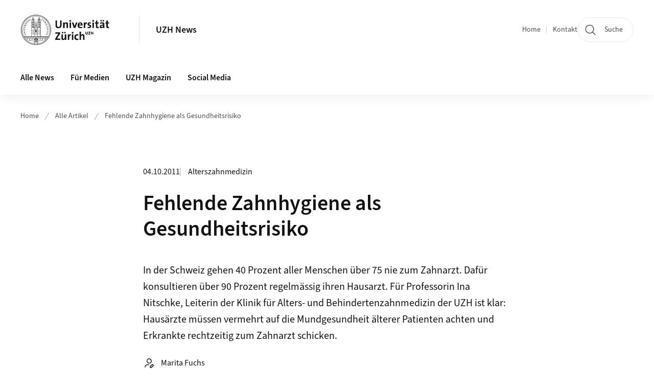

--- FILE ---
content_type: text/html;charset=UTF-8
request_url: https://www.news.uzh.ch/de/articles/2011/fehlende-zahnhygiene-als-gesundheitsrisiko.html
body_size: 11447
content:


<!DOCTYPE html>
<html lang="de" data-template="nt01">
  

    
    
  
 


<head>
    <meta charset="utf-8">
    <meta name="viewport" content="width=device-width, initial-scale=1.0">
    <title>Fehlende Zahnhygiene als Gesundheitsrisiko | UZH News | UZH</title>
    <link rel="stylesheet" href="/.resources/uzh-wcms-frontend/1338/assets/css/main.css">
    <link rel="modulepreload" href="/.resources/uzh-wcms-frontend/1338/assets/js/ui.mjs">
    <link href="https://www.news.uzh.ch/de/articles/2011/fehlende-zahnhygiene-als-gesundheitsrisiko.html" rel="canonical">
    <link href="https://www.uzh.ch" rel="alternate" hreflang="x-default">
    <link rel="preload" href="/.resources/uzh-wcms-frontend/1338/assets/fonts/WOFF2/SourceSans3-Regular.otf.woff2" as="font" type="font/woff2" crossorigin="anonymous">
    <link rel="preload" href="/.resources/uzh-wcms-frontend/1338/assets/fonts/WOFF2/SourceSans3-Semibold.otf.woff2" as="font" type="font/woff2" crossorigin="anonymous">
   
    <link rel="apple-touch-icon" sizes="180x180" href="/docroot/favicons/apple-touch-icon.png">
    <link rel="icon" type="image/png" sizes="32x32" href="/docroot/favicons/favicon-32x32.png">
    <link rel="icon" type="image/png" sizes="16x16" href="/docroot/favicons/favicon-16x16.png">
    <link rel="manifest" href="/docroot/favicons/site.webmanifest">
    <link rel="shortcut icon" href="/docroot/favicons/favicon.ico">
    <meta name="msapplication-TileColor" content="#ffffff">
    <meta name="msapplication-config" content="/docroot/favicons/browserconfig.xml">
    <meta name="theme-color" content="#ffffff">
  
      <meta name="keywords" content="Alterszahnmedizin">
      <meta name="description" content="In der Schweiz gehen 40 Prozent aller Menschen über 75 nie zum Zahnarzt. Dafür konsultieren über 90 Prozent regelmässig ihren Hausarzt. Für Professorin Ina Nitschke, Leiterin der Klinik für Alters- und Behindertenzahnmedizin der UZH ist klar: Hausärzte müssen vermehrt auf die Mundgesundheit älterer Patienten achten und Erkrankte rechtzeitig zum Zahnarzt schicken. ">
    <meta property="og:type" content="website">
    <meta property="og:url" content="https://www.news.uzh.ch/de/articles/2011/fehlende-zahnhygiene-als-gesundheitsrisiko.html">
    <meta property="og:title" content="Fehlende Zahnhygiene als Gesundheitsrisiko">
   
      <meta property="og:description" content="In der Schweiz gehen 40 Prozent aller Menschen über 75 nie zum Zahnarzt. Dafür konsultieren über 90 Prozent regelmässig ihren Hausarzt. Für Professorin Ina Nitschke, Leiterin der Klinik für Alters- und Behindertenzahnmedizin der UZH ist klar: Hausärzte müssen vermehrt auf die Mundgesundheit älterer Patienten achten und Erkrankte rechtzeitig zum Zahnarzt schicken. "/>
    
      <meta property="og:image" content="https://www.news.uzh.ch/dam/jcr:ffffffff-9530-0cdc-ffff-ffffc6f47951/zahnarzt_istockphoto.jpg"/>
    
    <!-- 
    <meta property="twitter:url" content="/pages/layouts/default.html">
    <meta property="twitter:title" content="Default Layout (content area only)">
    <meta property="twitter:description" content="Page description">
    <meta property="twitter:image" content="../../dummy/shareimage_example_1200x630.jpg">
    <meta property="twitter:dnt" content="on">
    -->
    
    
    
 
    
    
    
    
    

   
      <script type="text/javascript">
  var _paq = _paq || [];
  _paq.push(['setAPIUrl', "https://webstats.uzh.ch/"]);
  _paq.push(['trackPageView']);
  _paq.push(['enableLinkTracking']);
  (function() {
    var u="//webstats.uzh.ch/";
    _paq.push(['setTrackerUrl', u+'piwik.php']);
    _paq.push(['setSiteId', 48]);
    var d=document, g=d.createElement('script'), s=d.getElementsByTagName('script')[0];
    g.type='text/javascript'; g.async=true; g.defer=true; g.src=u+'piwik.js'; s.parentNode.insertBefore(g,s);
  })();
</script>

<script src="https://www.webroot.uzh.ch/apps/matomo/js/news_article.js"></script>
<script type="text/javascript" src="https://www.webroot.uzh.ch/apps/utilities/news/js/accordion-box.js"><!-- --></script>

<style>
nav.Breadcrumb ul.Breadcrumb--flyout--list li a.Breadcrumb--flyout--link {
padding-left: 1.5rem;
}
</style> 
  
    <link rel="stylesheet" href="/.resources/uzh-wcms-frontend/webresources/1338/css/main.css">
    <script type="module" src="/.resources/uzh-wcms-frontend/webresources/1338/js/main.js"></script>

    <script src="/docroot/jquery/jquery-3.7.1.min.js"></script>
    <script src="/docroot/jquery/jquery-migrate-3.5.2.min.js"></script>
    
   
     
</head>

  

  <body class="template-nt01">
   
    <a id="top"></a>
    <!-- component: SkipLink -->
     <div class="SkipLink__container">
        <!-- component: Link --><a class="Link layout-standalone icon-position-after icon-orientation-down SkipLink js-SkipLink" href="#main-content">Zum Inhalt springen<span class="Link--icon">
                <!-- component: Icon --><span class="Icon" data-name="16--link-internal"><svg>
                        <use xlink:href="#16--link-internal"></use>
                    </svg></span><!-- /component: Icon -->
            </span></a><!-- /component: Link -->
     </div>
     <!-- /component: SkipLink -->
 
   







<!-- component: Header -->
<header class="Header js-Header">
    <p class="visuallyhidden" aria-level="1" role="heading">Header</p>
    <div class="Header--top">
        <div class="Header--logo">
               <a class="Logo" href="https://www.uzh.ch">
                  <svg width="208" height="92" aria-labelledby="logoTitle">
                      <title id="logoTitle">Logo der Universität Zürich, zur Startseite</title>
                      <use href="/docroot/logos/uzh_logo_d_pos.svg#uzh_logo"></use>
                  </svg>
               </a>
        </div>
        <div class="Header--mobileButtons">
            <a class="Header--search" href="/de/search.html">
                  <span class="visuallyhidden">Suche</span>
                  <!-- component: Icon -->
                  <span class="Icon" data-name="24--search">
                      <svg>
                          <use xlink:href="#24--search">
                          </use>
                      </svg>
                  </span>
                  <!-- /component: Icon -->
            </a>
          
          <button class="Header--burger js-Header--burger" type="button" aria-controls="main-nav" aria-expanded="false">
            <span class="visuallyhidden">Navigation öffnen/schliessen</span>
            <span class="Header--burger--open">
                <!-- component: Icon -->
                <span class="Icon" data-name="24--menu">
                    <svg>
                        <use xlink:href="#24--menu">
                        </use>
                    </svg>
                </span>
                <!-- /component: Icon -->
            </span>
            <span class="Header--burger--close">
                <!-- component: Icon -->
                <span class="Icon" data-name="24--close">
                    <svg>
                        <use xlink:href="#24--close">
                        </use>
                    </svg>
                </span>
                <!-- /component: Icon -->
            </span>
          </button>
        </div>
        
      
          <div class="Header--department">
             
              
              <a class="Header--department--link" href="/de.html">UZH News</a> 
          </div>
          
        
    </div>
    <div class="Header--bottom js-Header--bottom">
        <div class="Header--bottom--inner">
<!-- component: MainNav -->
<div class="MainNav js-MainNav" id="main-nav" data-mode="lazy">
    

<div class="MainNav--service js-Header--service">

  

  <!-- component: ServiceNav -->
 	<h2 class="visuallyhidden">Quicklinks</h2>
  <nav class="ServiceNav">
      <ul class="ServiceNav--list">
          <li class="ServiceNav--list--item">
              <a class="ServiceNav--link " href="/de.html">Home</a>
         </li>
         
         
           <li class="ServiceNav--list--item">   
              <a class="ServiceNav--link " href="/de/contact.html">Kontakt</a>
           </li>
         
     </ul>
  </nav>
  <!-- /component: ServiceNav -->
  
  
 
    <!-- component: SearchTrigger -->
    <a class="SearchTrigger" href="/de/search.html" data-js-search-trigger="">
        <!-- component: Icon -->
        <span class="Icon" data-name="24--search">
            <svg>
                <use xlink:href="#24--search">
                </use>
            </svg>
        </span>
        <!-- /component: Icon -->
        <span class="text">Suche</span>
    </a>
    <!-- /component: SearchTrigger -->
</div>       
    <h2 class="visuallyhidden">Hauptnavigation</h2>
    <nav class="MainNav--inner">
        <ul class="MainNav--list js-MainNav--list">
            <!-- Begin: loop through top-level items-->
            
       
             
              <li class="MainNav--list--item js-MainNav--item ">
                  
                  <!-- Button if there are subitems, link if there aren’t-->
                  <button class="MainNav--link js-MainNav--link" type="button" aria-controls="main-nav_overlay_026b4af8-4957-4cdc-924a-948d92d5ea10" aria-expanded="false"> 
                      Alle News  
                      <div class="MainNav--icon">
                          <!-- component: Icon -->
                          <span class="Icon" data-name="16--link-arrow-sm-right">
                              <svg>
                                  <use xlink:href="#16--link-arrow-sm-right">
                                  </use>
                              </svg>
                          </span>
                          <!-- /component: Icon -->
                      </div>
                  </button>
                  
                  <div class="MainNav--overlay js-MainNav--overlay" id="main-nav_overlay_uid-0">
                      <div class="MainNav--overlay--scroller">
                          <div class="MainNav--overlay--inner">
                              <!-- Set data-mainnav-index to the level of nesting-->
                              <div class="MainNav--sub js-MainNav--sub" data-mainnav-index="1">
                                  <div class="MainNav--sub--back">
                                      <!-- component: Button -->
                                      <button class="Button js-MainNav--back" type="button">
                                          <span class="Button--inner">Zurück</span>
                                          <span class="Button--icon">
                                              <!-- component: Icon -->
                                              <span class="Icon" data-name="16--link-arrow-sm-right">
                                                  <svg>
                                                      <use xlink:href="#16--link-arrow-sm-right">
                                                      </use>
                                                  </svg>
                                              </span>
                                              <!-- /component: Icon -->
                                          </span>
                                      </button>
                                      <!-- /component: Button -->
                                  </div>
                                  <div class="MainNav--sub--title">
                                      <!-- component: Link -->
                                      <a class="Link layout-standalone size-small" href="/de/all-news.html">
                                          <span class="visuallyhidden">Alle News</span>
                                          Alle News
                                          <span class="Link--icon">
                                              <!-- component: Icon -->
                                              <span class="Icon" data-name="16--link-internal">
                                                  <svg>
                                                      <use xlink:href="#16--link-internal">
                                                      </use>
                                                  </svg>
                                              </span>
                                              <!-- /component: Icon -->
                                          </span>
                                      </a>
                                      <!-- /component: Link -->
                                  </div> 
                                  <ul class="MainNav--sub--list js-MainNav--overflow">
                                  </ul>
                                  <button class="js-MainNav--close FocusOnly">Menü schliessen</button>
                              </div>
                          </div>
                      </div>
                  </div>
              </li>
              
       
             
              <li class="MainNav--list--item js-MainNav--item ">
                  
                  <!-- Button if there are subitems, link if there aren’t-->
                  <button class="MainNav--link js-MainNav--link" type="button" aria-controls="main-nav_overlay_e9ad617f-5dd3-4643-b7ee-81ddb57f7858" aria-expanded="false"> 
                      Für Medien  
                      <div class="MainNav--icon">
                          <!-- component: Icon -->
                          <span class="Icon" data-name="16--link-arrow-sm-right">
                              <svg>
                                  <use xlink:href="#16--link-arrow-sm-right">
                                  </use>
                              </svg>
                          </span>
                          <!-- /component: Icon -->
                      </div>
                  </button>
                  
                  <div class="MainNav--overlay js-MainNav--overlay" id="main-nav_overlay_uid-1">
                      <div class="MainNav--overlay--scroller">
                          <div class="MainNav--overlay--inner">
                              <!-- Set data-mainnav-index to the level of nesting-->
                              <div class="MainNav--sub js-MainNav--sub" data-mainnav-index="1">
                                  <div class="MainNav--sub--back">
                                      <!-- component: Button -->
                                      <button class="Button js-MainNav--back" type="button">
                                          <span class="Button--inner">Zurück</span>
                                          <span class="Button--icon">
                                              <!-- component: Icon -->
                                              <span class="Icon" data-name="16--link-arrow-sm-right">
                                                  <svg>
                                                      <use xlink:href="#16--link-arrow-sm-right">
                                                      </use>
                                                  </svg>
                                              </span>
                                              <!-- /component: Icon -->
                                          </span>
                                      </button>
                                      <!-- /component: Button -->
                                  </div>
                                  <div class="MainNav--sub--title">
                                      <!-- component: Link -->
                                      <a class="Link layout-standalone size-small" href="/de/media.html">
                                          <span class="visuallyhidden">Für Medien</span>
                                          Für Medien
                                          <span class="Link--icon">
                                              <!-- component: Icon -->
                                              <span class="Icon" data-name="16--link-internal">
                                                  <svg>
                                                      <use xlink:href="#16--link-internal">
                                                      </use>
                                                  </svg>
                                              </span>
                                              <!-- /component: Icon -->
                                          </span>
                                      </a>
                                      <!-- /component: Link -->
                                  </div> 
                                  <ul class="MainNav--sub--list js-MainNav--overflow">
                                  </ul>
                                  <button class="js-MainNav--close FocusOnly">Menü schliessen</button>
                              </div>
                          </div>
                      </div>
                  </div>
              </li>
              
       
             
              <li class="MainNav--list--item js-MainNav--item ">
                  
                  <!-- Button if there are subitems, link if there aren’t-->
                  <button class="MainNav--link js-MainNav--link" type="button" aria-controls="main-nav_overlay_f3772e75-ee7d-4409-83a4-06080462cb07" aria-expanded="false"> 
                      UZH Magazin  
                      <div class="MainNav--icon">
                          <!-- component: Icon -->
                          <span class="Icon" data-name="16--link-arrow-sm-right">
                              <svg>
                                  <use xlink:href="#16--link-arrow-sm-right">
                                  </use>
                              </svg>
                          </span>
                          <!-- /component: Icon -->
                      </div>
                  </button>
                  
                  <div class="MainNav--overlay js-MainNav--overlay" id="main-nav_overlay_uid-2">
                      <div class="MainNav--overlay--scroller">
                          <div class="MainNav--overlay--inner">
                              <!-- Set data-mainnav-index to the level of nesting-->
                              <div class="MainNav--sub js-MainNav--sub" data-mainnav-index="1">
                                  <div class="MainNav--sub--back">
                                      <!-- component: Button -->
                                      <button class="Button js-MainNav--back" type="button">
                                          <span class="Button--inner">Zurück</span>
                                          <span class="Button--icon">
                                              <!-- component: Icon -->
                                              <span class="Icon" data-name="16--link-arrow-sm-right">
                                                  <svg>
                                                      <use xlink:href="#16--link-arrow-sm-right">
                                                      </use>
                                                  </svg>
                                              </span>
                                              <!-- /component: Icon -->
                                          </span>
                                      </button>
                                      <!-- /component: Button -->
                                  </div>
                                  <div class="MainNav--sub--title">
                                      <!-- component: Link -->
                                      <a class="Link layout-standalone size-small" href="/de/magazin.html">
                                          <span class="visuallyhidden">UZH Magazin</span>
                                          UZH Magazin
                                          <span class="Link--icon">
                                              <!-- component: Icon -->
                                              <span class="Icon" data-name="16--link-internal">
                                                  <svg>
                                                      <use xlink:href="#16--link-internal">
                                                      </use>
                                                  </svg>
                                              </span>
                                              <!-- /component: Icon -->
                                          </span>
                                      </a>
                                      <!-- /component: Link -->
                                  </div> 
                                  <ul class="MainNav--sub--list js-MainNav--overflow">
                                  </ul>
                                  <button class="js-MainNav--close FocusOnly">Menü schliessen</button>
                              </div>
                          </div>
                      </div>
                  </div>
              </li>
              
       
             
              <li class="MainNav--list--item js-MainNav--item ">
                  
                  <!-- Button if there are subitems, link if there aren’t-->
                  <button class="MainNav--link js-MainNav--link" type="button" aria-controls="main-nav_overlay_4edb5452-4622-412e-bfe0-03cae52a3e29" aria-expanded="false"> 
                      Social Media  
                      <div class="MainNav--icon">
                          <!-- component: Icon -->
                          <span class="Icon" data-name="16--link-arrow-sm-right">
                              <svg>
                                  <use xlink:href="#16--link-arrow-sm-right">
                                  </use>
                              </svg>
                          </span>
                          <!-- /component: Icon -->
                      </div>
                  </button>
                  
                  <div class="MainNav--overlay js-MainNav--overlay" id="main-nav_overlay_uid-3">
                      <div class="MainNav--overlay--scroller">
                          <div class="MainNav--overlay--inner">
                              <!-- Set data-mainnav-index to the level of nesting-->
                              <div class="MainNav--sub js-MainNav--sub" data-mainnav-index="1">
                                  <div class="MainNav--sub--back">
                                      <!-- component: Button -->
                                      <button class="Button js-MainNav--back" type="button">
                                          <span class="Button--inner">Zurück</span>
                                          <span class="Button--icon">
                                              <!-- component: Icon -->
                                              <span class="Icon" data-name="16--link-arrow-sm-right">
                                                  <svg>
                                                      <use xlink:href="#16--link-arrow-sm-right">
                                                      </use>
                                                  </svg>
                                              </span>
                                              <!-- /component: Icon -->
                                          </span>
                                      </button>
                                      <!-- /component: Button -->
                                  </div>
                                  <div class="MainNav--sub--title">
                                      <!-- component: Link -->
                                      <a class="Link layout-standalone size-small" href="/de/socialmedia.html">
                                          <span class="visuallyhidden">Social Media</span>
                                          Social Media
                                          <span class="Link--icon">
                                              <!-- component: Icon -->
                                              <span class="Icon" data-name="16--link-internal">
                                                  <svg>
                                                      <use xlink:href="#16--link-internal">
                                                      </use>
                                                  </svg>
                                              </span>
                                              <!-- /component: Icon -->
                                          </span>
                                      </a>
                                      <!-- /component: Link -->
                                  </div> 
                                  <ul class="MainNav--sub--list js-MainNav--overflow">
                                  </ul>
                                  <button class="js-MainNav--close FocusOnly">Menü schliessen</button>
                              </div>
                          </div>
                      </div>
                  </div>
              </li>
              
              
        </ul>
        <!-- Begin: empty container for items that don't fit viewport-->
        <!-- Must always be there, items are added via JS-->
        <ul class="MainNav--list more js-MainNav--more">
            <li class="MainNav--list--item js-MainNav--item more">
                <button class="MainNav--link js-MainNav--link" aria-controls="main-nav_overlay_uid-4" aria-expanded="false" type="button">
                    Mehr
                    <div class="MainNav--icon">
                        <!-- component: Icon -->
                        <span class="Icon" data-name="16--menu">
                            <svg>
                                <use xlink:href="#16--menu">
                                </use>
                            </svg>
                        </span>
                        <!-- /component: Icon -->
                    </div>
                </button>
                <div class="MainNav--overlay js-MainNav--overlay" id="main-nav_overlay_uid-4">
                    <div class="MainNav--overlay--scroller">
                        <div class="MainNav--overlay--inner">
                            <!-- data-mainnav-index must be 0 within this placeholder container-->
                            <div class="MainNav--sub js-MainNav--sub" data-mainnav-index="0">
                                <ul class="MainNav--sub--list js-MainNav--overflow">
                                </ul>
                                <button class="js-MainNav--close FocusOnly">Menü schliessen</button>
                            </div>
                        </div>
                    </div>
                </div>
            </li>
            <!-- End: empty container for items that don't fit viewport-->
        </ul>
    </nav>
</div>
<!-- /component: MainNav -->        </div>
    </div>
</header>
<!-- /component: Header -->
    
   
     

 <main id="main-content">

  <!-- component: Breadcrumb -->
  <nav class="Breadcrumb js-Breadcrumb">
      <ol class="Breadcrumb--list js-Breadcrumb--list" data-js-scroll-style="{&quot;horizontal&quot;:true}" aria-label="Breadcrumb">
   
         
           <li class="Breadcrumb--list--item">
             <a class="Breadcrumb--link" href="/de.html">Home</a>
             <!-- component: Icon -->
             <span class="Icon" data-name="16--breadcrumb-separator">
               <svg>
                 <use xlink:href="#16--breadcrumb-separator">
                 </use>
               </svg>
             </span>
             <!-- /component: Icon -->
           </li>
         
         

           <li class="Breadcrumb--list--item">
             <a class="Breadcrumb--link" href="/de/articles.html">Alle Artikel</a>
             <!-- component: Icon -->
             <span class="Icon" data-name="16--breadcrumb-separator">
               <svg>
                 <use xlink:href="#16--breadcrumb-separator">
                 </use>
               </svg>
             </span>
             <!-- /component: Icon -->
           </li>
           <li class="Breadcrumb--list--item">     
             <a class="Breadcrumb--link" href="/de/articles/2011/fehlende-zahnhygiene-als-gesundheitsrisiko.html">Fehlende Zahnhygiene als Gesundheitsrisiko</a>    
          </li>
      </ol>
  </nav>
  <!-- /component: Breadcrumb --><header class="NewsArticleIntro">
    <div class="NewsArticleIntro--meta">
        <time class="date" itemprop="dateCreated" datetime="2011-10-04">04.10.2011</time>
        <span class="category">Alterszahnmedizin</span>
    </div>
    <h1 class="NewsArticleIntro--title">Fehlende Zahnhygiene als Gesundheitsrisiko</h1>
        <div class="NewsArticleIntro--lead">In der Schweiz gehen 40 Prozent aller Menschen über 75 nie zum Zahnarzt. Dafür konsultieren über 90 Prozent regelmässig ihren Hausarzt. Für Professorin Ina Nitschke, Leiterin der Klinik für Alters- und Behindertenzahnmedizin der UZH ist klar: Hausärzte müssen vermehrt auf die Mundgesundheit älterer Patienten achten und Erkrankte rechtzeitig zum Zahnarzt schicken. </div>
        <div class="NewsArticleIntro--author">
            <!-- component: Icon -->
            <span class="Icon" data-name="24--author">
            <svg>
                <use xlink:href="#24--author">
                </use>
            </svg>
        </span>
            <!-- /component: Icon -->
            <span class="name">Marita Fuchs</span>
        </div>
    <div class="NewsArticleIntro--tags">
<!-- component: TagList -->
<section class="TagList">
    <h2 class="visuallyhidden">Kategorien</h2>
</section>
<!-- /component: TagList -->
    </div>
</header>
<!-- /component: NewsArticleIntro -->
<section class="ContentArea">





<!-- component: TextImage -->
<div class="TextImage">
    
    
    <div class="TextImage--inner">
     
      <div class="TextImage--content richtext">
         
    <p>Der
achtzigjährige Anton Meier hat noch seine eigenen Zähne. Darauf ist er stolz, schliesslich
hat er sie gut gepflegt. In letzter Zeit jedoch vergisst er manchmal, sie zu putzen.
Zudem zittern seine Hände, was das Hantieren mit Zahnseide schwierig macht. 

</p>
<p>Ging
er bis anhin jedes Jahr zur Kontrolle, sucht er seit einiger Zeit den Zahnarzt
nicht mehr regelmässig auf. Dafür sitzt er bei anderen Ärzten im Wartezimmer:
Sein Blutdruck will nicht sinken, und die Hüfte bereitet Probleme. Verordnete
Medikamente trocknen seinen Mund aus. Schleichend und vorerst unbemerkt, wirkt
sich all das negativ auf seine Mundgesundheit aus. 

</p>
 
      </div>
     
   </div>
</div>
<!-- /component: TextImage -->





<!-- component: TextImage -->
<div class="TextImage">
    
    
    <div class="TextImage--inner">
     
      <div class="TextImage--content richtext">
         <h3>Dringend nötig

</h3>
<p>Anton
Meier ist kein Einzelfall. «Geriatrische Patienten, aber auch Menschen, die am
Beginn einer instabilen Lebensphase stehen und bei denen die allgemeine medizinische
Versorgung schon alle Kräfte in Anspruch nimmt, suchen die zahnärztliche Praxis
häufig nicht mehr auf», sagt Professorin Ina Nitschke, Leiterin der Klinik für
Alters- und Behindertenzahnmedizin der Universität Zürich. 

</p>
 
      </div>
     
   </div>
</div>
<!-- /component: TextImage -->





<!-- component: TextImage -->
<div class="TextImage">
    
    
    <div class="TextImage--inner">
      
         
        
        <figure class="TextImage--image ">
        
        
            <div class="TextImage--image--inner">
            
                   
                   
      
  
      
     
          <div class="Image" style="--image_width:840;--image_height: 473;">
            <div class="Image--wrapper">
              <img src="/dam/jcr:ffffffff-9530-0cdc-ffff-ffffc6f47951/zahnarzt_istockphoto.jpg" alt="" title="" class="Image--img"/>
            </div>
          </div>
      
 
                 
                
                
            </div>
            
            <!-- legacy news image Gallery -->
            
            
              <figcaption class="TextImage--image--caption">Bei älteren Menschen werden die Zähne «länger», weil das Zahnfleisch schwindet.</figcaption>
        </figure>
     
      <div class="TextImage--content richtext">
         
<p>Doch
der Besuch beim Zahnarzt wäre dringend nötig, denn im Gegensatz zu der
Nachkriegsgeneration haben heute viele ältere Menschen noch eigene Zähne, die
gepflegt sein wollen. Bekam in den 1950er Jahren in der Schweiz jede dritte
Person ab 60 Jahren eine vollständige Prothese, so sind es heute weitaus
weniger: In der Schweizerischen Gesundheitsbefragung 1992/93 gaben
24 Prozent der befragten 65- bis 74-Jährigen an, sie trügen im Ober- oder
Unterkiefer eine Totalprothese. Zehn Jahre später waren es noch gut 22 Prozent.
Neuere Zahlen sind erst wieder 2012/13 verfügbar.

</p>
 
      </div>
     
   </div>
</div>
<!-- /component: TextImage -->





<!-- component: TextImage -->
<div class="TextImage">
    
    
    <div class="TextImage--inner">
     
      <div class="TextImage--content richtext">
         <h3>Das Zahnfleisch schwindet

</h3>
<p>Laut Bundesamt für Statistik gehen in der
Altersgruppe der 55- bis 64-Jährigen rund 67 Prozent regelmässig zum Zahnarzt,
jedoch über 80 Prozent zum Arzt. Diese Schere vergrössert sich mit zunehmendem
Alter: Ab 75 Jahren gehen 40 Prozent gar nicht mehr zum Zahnarzt, über 90
Prozent konsultieren jedoch regelmässig einen Fach- oder Hausarzt.

</p>
<p>Der
ausbleibende Zahnarztbesuch kann schmerzhaft enden, denn bei älteren Menschen
werden die Zähne «länger», weil das Zahnfleisch schwindet. Die Angriffsflächen
für Kariesbakterien sind dadurch grösser, der Speichelfluss verringert sich, und
die Kaumuskulatur nimmt ab. Die Folge bei unzureichender Pflege: schmerzhafte
Wurzelkaries oder starke Paradontitis. Deshalb sei es wichtig, sagt Nitschke,
dass Allgemeinmediziner bei der Versorgung ihrer Patienten auch auf die
Mundgesundheit achten und die Erkrankten rechtzeitig an einen Zahnarzt überweisen. 

</p>
 
      </div>
     
   </div>
</div>
<!-- /component: TextImage -->





<!-- component: TextImage -->
<div class="TextImage">
    
    
    <div class="TextImage--inner">
      
         
        
        <figure class="TextImage--image ">
        
        
            <div class="TextImage--image--inner">
            
                   
                   
      
  
      
     
          <div class="Image" style="--image_width:840;--image_height: 473;">
            <div class="Image--wrapper">
              <img src="/dam/jcr:ffffffff-9530-0cdc-ffff-ffff94035d7c/gebiss460.jpg" alt="" title="" class="Image--img"/>
            </div>
          </div>
      
 
                 
                
                
            </div>
            
            <!-- legacy news image Gallery -->
            
            
              <figcaption class="TextImage--image--caption">Totalprothese: Nur wenn sie gut «sitzt», kann das Essen ausreichend gekaut werden.</figcaption>
        </figure>
     
      <div class="TextImage--content richtext">
          
      </div>
     
   </div>
</div>
<!-- /component: TextImage -->





<!-- component: TextImage -->
<div class="TextImage">
    
    
    <div class="TextImage--inner">
     
      <div class="TextImage--content richtext">
         <h3>Prothesenkünstler

</h3>
<p>Fallen kranke Zähne aus, wird
eine Prothese fällig. Die Regel: Bei weniger als zwanzig Zähnen kann die Nahrung nicht
ausreichend zerkleinert werden. Der Einstieg in die prothetische Versorgung mit
einem abnehmbaren, partiellen oder totalen Zahnersatz erfolgt heute immer
später. «Die Versorgung mit einem Zahnersatz kann langwierige Nachsorge mit
sich bringen – je älter der Patient, desto schwieriger gerät die Anpassung an
eine Prothese», sagt Nitschke. 

</p>
<p>So
leiden Prothesenträger etwa häufig unter Druckstellen und Entzündungen des
Zahnfleisches. Manche würden zu regelrechten «Prothesenkünstlern», die bei
einem Stück Kotelett so geschickt mit der Zunge einen Gegendruck zur Prothese
erzeugen, dass das Fleisch – wenn auch unzureichend zerkleinert – den Magen
trotzdem erreicht. Wird der Druck einer schlecht sitzenden Prothese zu stark,
landet sie auch schon mal im Taschentuch, in der Serviette oder – wie Nitschke
von einer Patientin erfuhr – im Dekolleté. 

</p>
 
      </div>
     
   </div>
</div>
<!-- /component: TextImage -->





<!-- component: TextImage -->
<div class="TextImage">
    
    
    <div class="TextImage--inner">
     
      <div class="TextImage--content richtext">
         <h3>Ohne Schmerzen kauen </h3>
<p>Patientinnen
und Patienten sind mit ihrer Prothese oft zufrieden. Schaue man jedoch genauer
hin, sehe man, dass die Kauleistung bei einer schlecht sitzenden Prothese
ungenügend sei, so Nitschke. Das wiederum beeinflusst die Gesundheit: Nur wer
ohne Schmerzen kauen kann, greift auch zu vitaminreichem, knackigem Obst, zu
Gemüse und zu Fleisch. 


</p>
   
      </div>
     
   </div>
</div>
<!-- /component: TextImage -->

   <!-- component: Byline -->
    <div class="Byline">
        <div class="Byline--inner">
            <!-- component: Icon --><span class="Icon" data-name="24--author"><svg>
                    <use xlink:href="#24--author"></use>
                </svg></span><!-- /component: Icon -->
            <p class="Byline--author">Marita Fuchs ist Redaktorin von UZH News.</p>
        </div>
    </div><!-- /component: Byline -->
    <!-- component: NewsDossierArticles -->

</section>

  <!-- component: RelatedArea -->
  <section class="RelatedArea">
    <div class="MasonryGridWrapper">
      <h2 class="visuallyhidden">Weiterführende Informationen</h2>
      <div class="MasonryGrid js-MasonryGrid">
         <div class="MasonryGrid--item js-MasonryGrid--item">

<!-- component: Teaser -->
<div class="Teaser">
    <div class="Teaser--inner">
        <div class="Teaser--header">

             
            
            
            
             <h3 class="Teaser--title">Links</h3>
            
            
            
        </div>
        
        


        
        
        <div class="Teaser--body">
            <div class="Teaser--text richtext"></div>
<ul class="Teaser--linkList">
         <li class="Teaser--linkList--link">


       



    
   
       <a class="Link size-small" title="Zentrum für Zahnmedizin der Universität Zürich, Prof. Ina Nitschke, Alters- und Behindertenzahnmedizin"  alt="Externer Link" href="http://www.zzm.uzh.ch/kfs-kab/mitarbeiter.html#Alters-%20und%20Behindertenzahnmedizin" target="_blank">Zentrum für Zahnmedizin der Universität Zürich, Prof. Ina Nitschke, Alters- und Behindertenzahnmedizin</a>

     
     </li>
     <li class="Teaser--linkList--link">


       



    
   
       <a class="Link size-small" title="Literatur:  Bundesamt für Statistik  (Hrsg.): Gesundheit und Gesundheitsverhalten in der Schweiz. Detailergebnisse der 1. Schweizerischen Gesundheitsbefragung 1992/3. Band 14. BFS, Neuchâtel 1998"  alt="Externer Link" href="http://www.bfs.admin.ch/bfs/portal/de/index/infothek/erhebungen__quellen/blank/blank/ess/01.html" target="_blank">Literatur:  Bundesamt für Statistik  (Hrsg.): Gesundheit und Gesundheitsverhalten in der Schweiz. Detailergebnisse der 1. Schweizerischen Gesundheitsbefragung 1992/3. Band 14. BFS, Neuchâtel 1998</a>

     
     </li>
</ul>        </div>
    </div>
</div>         </div>
         <div class="MasonryGrid--item js-MasonryGrid--item">

<!-- component: Teaser -->
<div class="Teaser">
    <div class="Teaser--inner">
        <div class="Teaser--header">

             
            
            
            
             <h3 class="Teaser--title">Weitere Artikel</h3>
            
            
            
        </div>
        
        


        
        
        <div class="Teaser--body">
            <div class="Teaser--text richtext"></div>
<ul class="Teaser--linkList">
         <li class="Teaser--linkList--link">


       



    
   
       <a class="Link size-small" title="Die Zahnbürste als Waffe, UZH News, 17.11.2010"  alt="Externer Link" href="http://www.uzh.ch/news/articles/2010/die-zahnbuerste-als-waffe.html" target="_blank">Die Zahnbürste als Waffe, UZH News, 17.11.2010</a>

     
     </li>
     <li class="Teaser--linkList--link">


       



    
   
       <a class="Link size-small" title="Teaser Link"  alt="Externer Link" href="http://www.uzh.ch/news/articles/2008/2922.html" target="_blank">Die Zahnpflege kommt ins Rollen, UZH News, 10.12.2008</a>

     
     </li>
     <li class="Teaser--linkList--link">


       



    
   
       <a class="Link size-small" title="http://www.uzh.ch/news/articles/2010/die-zahnbuerste-als-waffe.html"  alt="Externer Link" href="http://www.uzh.ch/news/articles/2010/die-zahnbuerste-als-waffe.html" target="_blank">http://www.uzh.ch/news/articles/2010/die-zahnbuerste-als-waffe.html</a>

     
     </li>
     <li class="Teaser--linkList--link">


       



    
   
       <a class="Link size-small" title="Stete Säure höhlt den Zahn, UZH News, 10.12.2007"  alt="Externer Link" href="http://www.uzh.ch/news/articles/2007/2790.html" target="_blank">Stete Säure höhlt den Zahn, UZH News, 10.12.2007</a>

     
     </li>
</ul>        </div>
    </div>
</div>         </div>
      </div>
    </div>
  </section>
 
 
    <!-- component: CrawlerLinks -->
      <div class="CrawlerLinks">
          <ul>
          
          
              
          </ul>
      </div>
      <!-- /component: CrawlerLinks -->
    
 </main>    
       
<footer class="Footer">
    
       <p class="visuallyhidden" aria-level="1" role="heading">Footer</p>
    
       <div class="Footer--main"> 
  
              
              <div class="Footer--column">
 <!-- component: FooterLinkList -->
 <div class="FooterLinkList">
    <h2 class="FooterLinkList--title">Universität Zürich</h2>
    <!-- div if single entry, ul if multiple-->
<!-- div if single entry, ul if multiple-->
<ul class="FooterLinkList--list">
        <li class="FooterLink--item">

    
        
           <a class="Link size-small" title="Auf einen Blick" href="https://www.uzh.ch/de/explore/portrait/profile.html">Auf einen Blick</a>
          
     </li>
     <li class="FooterLink--item">

    
        
           <a class="Link size-small" title="Fakultäten" href="https://www.uzh.ch/de/explore/faculties.html">Fakultäten</a>
          
     </li>
     <li class="FooterLink--item">

    
        
           <a class="Link size-small" title="UZH Agenda" href="https://www.uzh.ch/de/events/agenda.html">UZH Agenda</a>
          
     </li>
     <li class="FooterLink--item">

    
        
           <a class="Link size-small" title="Jahresbericht" href="https://www.uzh.ch/de/explore/portrait/annualreport.html">Jahresbericht</a>
          
     </li>
     <li class="FooterLink--item">

    
        
           <a class="Link size-small" title="Preise" href="https://www.uzh.ch/de/explore/portrait/excellence.html">Preise</a>
          
     </li>
     <li class="FooterLink--item">

    
        
           <a class="Link size-small" title="Berufungen" href="https://www.uzh.ch/de/explore/management/professorships/calls.html">Berufungen</a>
          
     </li>
     <li class="FooterLink--item">

    
        
           <a class="Link size-small" title="In Memoriam" href="https://www.uzh.ch/de/explore/management/professorships/in_memoriam.html">In Memoriam</a>
          
     </li>
</ul>


 </div>              </div>
          
            
              <div class="Footer--column">
 <!-- component: FooterLinkList -->
 <div class="FooterLinkList">
    <h2 class="FooterLinkList--title">News abonnieren</h2>
    <!-- div if single entry, ul if multiple-->
<!-- div if single entry, ul if multiple-->
<ul class="FooterLinkList--list">
        <li class="FooterLink--item">

    
        
           <a class="Link size-small" title="UZH Weekly abonnieren" href="/de/subscribe.html">UZH Weekly abonnieren</a>
          
     </li>
     <li class="FooterLink--item">


       



    
   
       <a class="Link size-small" title="UZH News abonnieren"  alt="Externer Link" href="https://www.news.uzh.ch/de/subscribe.html#nl" target="_blank">UZH News abonnieren</a>

     
     </li>
     <li class="FooterLink--item">

    
        
           <a class="Link size-small" title="Medienmitteilungen abonnieren" href="/de/subscribe-mm.html">Medienmitteilungen abonnieren</a>
          
     </li>
</ul>


 </div>              </div>
            
              <div class="Footer--column">
 <!-- component: FooterLinkList -->
 <div class="FooterLinkList">
    <h2 class="FooterLinkList--title">Kontakt</h2>
    <!-- div if single entry, ul if multiple-->
<!-- div if single entry, ul if multiple-->
<ul class="FooterLinkList--list">
        <li class="FooterLink--item">

    
        
           <a class="Link size-small" title="Kommunikation" href="https://www.kommunikation.uzh.ch/">Kommunikation</a>
          
     </li>
     <li class="FooterLink--item">
     </li>
     <li class="FooterLink--item">
     </li>
</ul>


 </div>             </div>
            
         
          <div class="Footer--column">

<!-- component: FooterSocialMediaList -->
<div class="FooterSocialMediaList">
    <h2 class="FooterSocialMediaList--title">Folgen Sie uns</h2>
    <ul class="FooterSocialMediaList--list">
    
        <li class="FooterSocialMediaList--item">
          <a class="FooterSocialMediaList--link" href="http://linkedin.com/company/uzh" target="_blank">
              <!-- component: Icon -->
              <span class="Icon" data-name="16--linkedin">
                  <svg>
                      <use xlink:href="#16--linkedin">
                      </use>
                  </svg>
              </span>
              <!-- /component: Icon -->LinkedIn</a>
        </li>
     
     
        <li class="FooterSocialMediaList--item">
          <a class="FooterSocialMediaList--link" href="https://www.instagram.com/uzh.ch/" target="_blank">
              <!-- component: Icon -->
              <span class="Icon" data-name="16--instagram">
                  <svg>
                      <use xlink:href="#16--instagram">
                      </use>
                  </svg>
              </span>
              <!-- /component: Icon -->Instagram</a>
        </li>
     
        <li class="FooterSocialMediaList--item">
          <a class="FooterSocialMediaList--link" href="http://www.facebook.com/uzh.ch" target="_blank">
              <!-- component: Icon -->
              <span class="Icon" data-name="16--facebook">
                  <svg>
                      <use xlink:href="#16--facebook">
                      </use>
                  </svg>
              </span>
              <!-- /component: Icon -->Facebook</a>
        </li>
     
         <li class="FooterSocialMediaList--item">
           <a class="FooterSocialMediaList--link" href="https://www.tiktok.com/@uzh.ch" target="_blank">
             <!-- component: Icon -->
             <span class="Icon" data-name="16--tiktok">
              <svg id="Ebene_1" xmlns="http://www.w3.org/2000/svg" version="1.1" viewBox="0 0 463.2 530">
              <!-- Generator: Adobe Illustrator 29.2.1, SVG Export Plug-In . SVG Version: 2.1.0 Build 116)  -->
              <defs>
                <style>
                  .st0 {
                    fill: #4c4c4c;
                  }
                </style>
              </defs>
              <path class="st0" d="M436.5,123.8c-54.5-11.6-95-57.3-100.2-112.8V-.7h-91.5v363.3c-.1,42.5-34.7,76.8-77.2,76.7-23.9,0-46.5-11.3-61-30.4h0s0,0,0,0c-25.7-33.8-19.1-82.1,14.7-107.8,19.9-15.1,46-19.6,69.9-12v-93C99.2,183.3,14.3,247.6,1.6,339.6c-7.1,51.5,10,103.4,46.3,140.5,64.9,66.4,171.4,67.7,237.8,2.7,32.4-31.6,50.6-75,50.6-120.3v-185.6c37,26.4,81.3,40.6,126.8,40.5v-91c-9,0-17.9-.9-26.7-2.8h0Z"/>
            </svg>
             </span>
             <!-- /component: Icon -->TikTok</a>
         </li>
        
                
          <li class="FooterSocialMediaList--item">
            <a class="FooterSocialMediaList--link" href="http://youtube.com/uzhch" target="_blank">
            <!-- component: Icon -->
              <span class="Icon" data-name="16--youtube"><svg>
                    <use xlink:href="#16--youtube"></use>
                </svg></span><!-- /component: Icon -->YouTube
            </a>
          </li>
        
        
          <li class="FooterSocialMediaList--item">
            <a class="FooterSocialMediaList--link" href="http://issuu.com/uzhch" target="_blank">
                <!-- component: Icon -->
                <span class="Icon" data-name="16--issuu">
                    <svg>
                        <use xlink:href="#16--issuu">
                        </use>
                    </svg>
                </span>
                <!-- /component: Icon -->Issuu</a>
          </li>
        
        
        
           
    
    
        
       
        
    </ul>
</div>
<!-- /component: FooterSocialMediaList -->
          </div>
      
      </div>
    <div class="Footer--bottom">
        <h2 class="visuallyhidden">Weiterführende Links</h2>
        <div class="Footer--logos">
        
        
              <div class="Footer--logos--list">
                <!-- div if single entry, li if multiple-->
                <div class="Footer--logos--item">
                    <a class="Footer--logo" href="https://www.uzh.ch">
                        <img src="/docroot/logos/uzh_logo_d_pos.svg" alt="Logo der Universität Zürich, zur Startseite">
                    </a>
                </div>
              </div>
           
        </div>
        <!-- component: FooterMeta -->
        <div class="FooterMeta">
            <p class="FooterMeta--copyright">&copy;&nbsp;2023 Universität Zürich </p>
            <nav>
                <ul class="FooterMeta--linkList">
                      <li>
                        <a class="FooterMeta--link" href="/de/impressum.html">Impressum</a>
                      </li>
                    
                      <li>
                        <a class="FooterMeta--link" href="/de/contact.html">Kontakt</a>
                      </li>
                   
                        <li>
                          <a class="FooterMeta--link" href="https://www.uzh.ch/de/accessibility">Accessibility</a>
                        </li>
                   
                      <li>
                         <a  class="FooterMeta--link" href="https://www.uzh.ch/de/privacy">Datenschutzerklärung</a> 
                      </li>
                </ul>
            </nav>
        <!-- /component: FooterMeta -->
    </div>
   
    
    
</footer>    
    
    <!-- place Footer component here-->
    <script src="/.resources/uzh-wcms-frontend/1338/assets/js/ui.mjs" type="module"></script>
    <template id="template-lightbox">
        <!-- component: Lightbox -->
        <div class="Lightbox">
            <div class="Lightbox--inner"><img src="" alt="" /><button class="Lightbox--close js-Lightbox--close" type="button">
                    <!-- component: Icon --><span class="Icon" data-name="lightbox-close"><svg>
                            <use xlink:href="#lightbox-close"></use>
                        </svg></span><!-- /component: Icon --><span class="visuallyhidden">Bild Overlay schliessen</span>
                </button></div>
        </div><!-- /component: Lightbox -->
    </template>
    <template id="template-lightbox-video">
        <!-- component: LightboxVideo -->
        <div class="Lightbox">
            <div class="Lightbox--inner"><video src="" autoplay="autoplay" playsinline="playsinline"></video><button class="Lightbox--close js-Lightbox--close" type="button">
                    <!-- component: Icon --><span class="Icon" data-name="lightbox-close"><svg>
                            <use xlink:href="#lightbox-close"></use>
                        </svg></span><!-- /component: Icon --><span class="visuallyhidden">Video Overlay schliessen</span>
                </button></div>
        </div><!-- /component: LightboxVideo -->
    </template>
    
    <template id="main-nav-link">
        <!-- component: MainNav--link --><a class="MainNav--link js-MainNav--link" href="[%=href%]" aria-current="[%=ariaCurrent%]">[%=content%]</a><!-- /component: MainNav--link -->
    </template>
    <template id="main-nav-link-plain">
        <!-- component: MainNav--link --><a class="MainNav--link" href="[%=href%]" aria-current="[%=ariaCurrent%]">[%=content%]</a><!-- /component: MainNav--link -->
    </template>
    <template id="main-nav-button">
        <!-- component: MainNav--link --><a class="MainNav--link js-MainNav--link" role="button" href="[%=href%]" aria-current="[%=ariaCurrent%]" aria-controls="[%=ariaControls%]" aria-expanded="false">[%=content%]<span class="MainNav--icon">
                <!-- component: Icon --><span class="Icon" data-name="16--link-arrow-sm-right"><svg>
                        <use xlink:href="#16--link-arrow-sm-right"></use>
                    </svg></span><!-- /component: Icon -->
            </span></a><!-- /component: MainNav--link -->
    </template>
    <template id="main-nav-overlay">
        <!-- component: MainNav--overlay -->
        <div class="MainNav--overlay js-MainNav--overlay" id="[%=id%]">
            <div class="MainNav--overlay--scroller">
                <div class="MainNav--overlay--inner">
                    <!-- Set data-mainnav-index to the level of nesting-->
                    <div class="MainNav--sub js-MainNav--sub" data-mainnav-index="1">
                        <div class="MainNav--sub--back">
                            <!-- component: Button --><button class="Button js-MainNav--back" type="button"><span class="Button--inner">zurück</span><span class="Button--icon">
                                    <!-- component: Icon --><span class="Icon" data-name="16--link-arrow-sm-right"><svg>
                                            <use xlink:href="#16--link-arrow-sm-right"></use>
                                        </svg></span><!-- /component: Icon -->
                                </span></button><!-- /component: Button -->
                        </div>
                        <div class="MainNav--sub--title">
                            <!-- component: Link --><a class="Link layout-standalone size-small" href="[%=href%]"><span class="visuallyhidden">Übersichtsseite</span>[%=text%]<span class="Link--icon">
                                    <!-- component: Icon --><span class="Icon" data-name="16--link-internal"><svg>
                                            <use xlink:href="#16--link-internal"></use>
                                        </svg></span><!-- /component: Icon -->
                                </span></a><!-- /component: Link -->
                        </div>
                        <ul class="MainNav--sub--list">[%=content%]</ul><button class="js-MainNav--close FocusOnly" type="button">Menu schliessen</button>
                    </div>
                </div>
            </div>
        </div><!-- /component: MainNav--overlay -->
    </template>
    <template id="main-nav-subitem">
        <!-- component: MainNavSubItem -->
        <!-- Button if there are nested subitems, link if there aren’t-->
        <!-- Add aria-current="page" if this is the currently active page--><a class="MainNav--link js-MainNav--sublink" href="[%=href%]" aria-controls="[%=id%]" aria-expanded="false" role="button">[%=text%]<span class="MainNav--icon">
                <!-- component: Icon --><span class="Icon" data-name="16--link-arrow-sm-right"><svg>
                        <use xlink:href="#16--link-arrow-sm-right"></use>
                    </svg></span><!-- /component: Icon -->
            </span></a><!-- Set data-mainnav-index to the level of nesting-->
        <div class="MainNav--sub js-MainNav--sub" id="[%=id%]" data-mainnav-index="[%=index%]">
            <div class="MainNav--sub--back">
                <!-- component: Button --><button class="Button js-MainNav--back" type="button"><span class="Button--inner">zurück</span><span class="Button--icon">
                        <!-- component: Icon --><span class="Icon" data-name="16--link-arrow-sm-right"><svg>
                                <use xlink:href="#16--link-arrow-sm-right"></use>
                            </svg></span><!-- /component: Icon -->
                    </span></button><!-- /component: Button -->
            </div>
            <div class="MainNav--sub--title">
                <!-- component: Link --><a class="Link layout-standalone size-small" href="[%=href%]">[%=text%]<span class="Link--icon">
                        <!-- component: Icon --><span class="Icon" data-name="16--link-internal"><svg>
                                <use xlink:href="#16--link-internal"></use>
                            </svg></span><!-- /component: Icon -->
                    </span></a><!-- /component: Link -->
            </div>
            <ul class="MainNav--sub--list">[%=content%]</ul>
        </div><!-- /component: MainNavSubItem -->
    </template>
    
    
    
    <script>
        (function(url, revision) {
            function init(delayed) {
                var svgEl = document.getElementById('svgsprite');
                svgEl && svgEl.parentNode.removeChild(svgEl);

                var svg = storage.svgicons.replace('<svg ', '<svg id="svgsprite" style="display: none"');
                document.body.insertAdjacentHTML('beforeend', svg);
            }

            function fetchSprite(path, callback) {
                var httpRequest = new XMLHttpRequest();
                httpRequest.onreadystatechange = function() {
                    if (httpRequest.readyState === 4 && httpRequest.status === 200 && callback) {
                        callback(httpRequest.responseText);
                    }
                };
                httpRequest.open('GET', path);
                httpRequest.send();
            }

            var storage = window.localStorage || {};

            if (!storage.svgicons || storage.svgicons_revision != revision) {
                fetchSprite(url, function(data) {
                    storage.svgicons = data;
                    storage.svgicons_revision = revision;

                    init(true);
                });
            }

            if (storage.svgicons) {
                init();
            }
        })("/.resources/uzh-wcms-frontend/1338/assets/icons/sprite.svg", "b36a0d20815810cb45c1cdffa4d31e36");

        // Important for backend implementation: The revision (second parameter) should change whenever the svg sprite changes, e.g. you can use the modification timestamp of the svg file.
    </script>
    
   
       
       
       <script>  
          window.uzh_nav =  [{"subitems":[{"subitems":[{"href":"/de/all-news/topics/research.html","text":"Forschung"},{"href":"/de/all-news/topics/teaching.html","text":"Lehre"},{"href":"/de/all-news/topics/campus.html","text":"Campus"},{"href":"/de/all-news/topics/community.html","text":"Community"},{"href":"/de/all-news/topics/people.html","text":"Leute"},{"href":"/de/all-news/topics/awards.html","text":"Auszeichnungen"},{"href":"/de/all-news/topics/events.html","text":"Veranstaltungen"}],"href":"/de/all-news/topics.html","text":"Artikel nach Themen"},{"subitems":[{"href":"/de/all-news/disciplines/theol.html","text":"Theologie und Religionswissenschaft"},{"href":"/de/all-news/disciplines/law.html","text":"Rechtswissenschaften"},{"href":"/de/all-news/disciplines/eco.html","text":"Wirtschaftswissenschaften und Informatik"},{"href":"/de/all-news/disciplines/med.html","text":"Medizin und Zahnmedizin"},{"href":"/de/all-news/disciplines/vet.html","text":"Tiermedizin"},{"href":"/de/all-news/disciplines/arts.html","text":"Sozial- und Geisteswissenschaften"},{"href":"/de/all-news/disciplines/science.html","text":"Mathematik und Naturwissenschaften"}],"href":"/de/all-news/disciplines.html","text":"Artikel nach Forschungsbereichen"},{"subitems":[{"href":"/de/all-news/focus/sustainability.html","text":"Nachhaltigkeit"},{"href":"/de/all-news/focus/digital.html","text":"Digitaler Wandel"},{"href":"/de/all-news/focus/innovation.html","text":"Innovation"},{"href":"/de/all-news/focus/one-health.html","text":"One Health"},{"href":"/de/all-news/focus/precisionmedicine.html","text":"Präzisionsmedizin"}],"href":"/de/all-news/focus.html","text":"Im Fokus"},{"subitems":[{"href":"/de/all-news/dossiers/zukunft-der-lehre.html","text":"Zukunft der Lehre"},{"href":"/de/all-news/dossiers/europas-zukunft.html","text":"Europas Zukunft"},{"href":"/de/all-news/dossiers/UFSP.html","text":"Universitäre Forschungsschwerpunkte"},{"href":"/de/all-news/dossiers/global.html","text":"Global Engagement"},{"href":"/de/all-news/dossiers/bauliche-entwicklung.html","text":"Bauliche Entwicklung"},{"href":"/de/all-news/dossiers/open-science.html","text":"Open Science"},{"href":"/de/all-news/dossiers/strategic-projects.html","text":"Strategische Projekte"},{"href":"/de/all-news/dossiers/magazin-bilder.html","text":"Was Bilder erzählen"},{"href":"/de/all-news/dossiers/stress-krisen-resilienz.html","text":"Magazin: Stress, Krisen, Resilienz"},{"href":"/de/all-news/dossiers/gesund-ernaehren.html","text":"Magazin: Wie wir uns gut ernähren"}],"href":"/de/all-news/dossiers.html","text":"Dossiers"},{"href":"/de/all-news/multimedia.html","text":"Videos"},{"href":"/de/all-news/galleries.html","text":"Bildergalerien"}],"href":"/de/all-news.html","text":"Alle News"},{"subitems":[{"href":"/de/media/releases.html","text":"Medienmitteilungen"},{"href":"/de/media/expertenservice.html","text":"Expertenservice"},{"href":"/de/media/team-media-relations.html","text":"Team Media Relations"},{"subitems":[{"href":"/de/media/bildergalerie/studium.html","text":"Studium"},{"href":"/de/media/bildergalerie/personen.html","text":"Personen"},{"href":"/de/media/bildergalerie/forschung.html","text":"Forschung"},{"href":"/de/media/bildergalerie/gebaeude.html","text":"Gebäude"}],"href":"/de/media/bildergalerie.html","text":"UZH im Bild"},{"href":"/de/media/medienecho.html","text":"UZH in den Medien"}],"href":"/de/media.html","text":"Für Medien"},{"subitems":[{"href":"/de/magazin/articles.html","text":"Aktuelle Artikel"},{"href":"/de/magazin/issues.html","text":"Alle Ausgaben"},{"href":"/de/magazin/subscribe.html","text":"Abonnieren "},{"href":"/de/magazin/about.html","text":"Erscheinungsdaten"},{"href":"/de/magazin/inserate.html","text":"Inserate"},{"href":"/de/magazin/podcast.html","text":"Podcast"}],"href":"/de/magazin.html","text":"UZH Magazin"},{"subitems":[{"href":"/de/socialmedia/faculties.html","text":"Fakultäten"},{"href":"/de/socialmedia/institutes.html","text":"Institute und Seminare"},{"href":"/de/socialmedia/centers.html","text":"Forschungszentren"},{"href":"/de/socialmedia/studentorganisations.html","text":"Studentische Fachvereine"},{"href":"/de/socialmedia/alumni.html","text":"Alumni"},{"href":"/de/socialmedia/misc.html","text":"Fachübergreifende Stellen"},{"href":"/de/socialmedia/museums.html","text":"Museen, Bibliotheken und Events"},{"href":"/de/socialmedia/clinics.html","text":"Universitäre Spitäler und Kliniken"},{"href":"/de/socialmedia/more.html","text":"UZH-nahe Organisationen"},{"href":"/de/socialmedia/netiquette.html","text":"Netiquette"},{"href":"/de/socialmedia/wettbewerbsbedingungen.html","text":"Wettbewerbe"}],"href":"/de/socialmedia.html","text":"Social Media"}]
       </script>

    
    
</body>

</html>